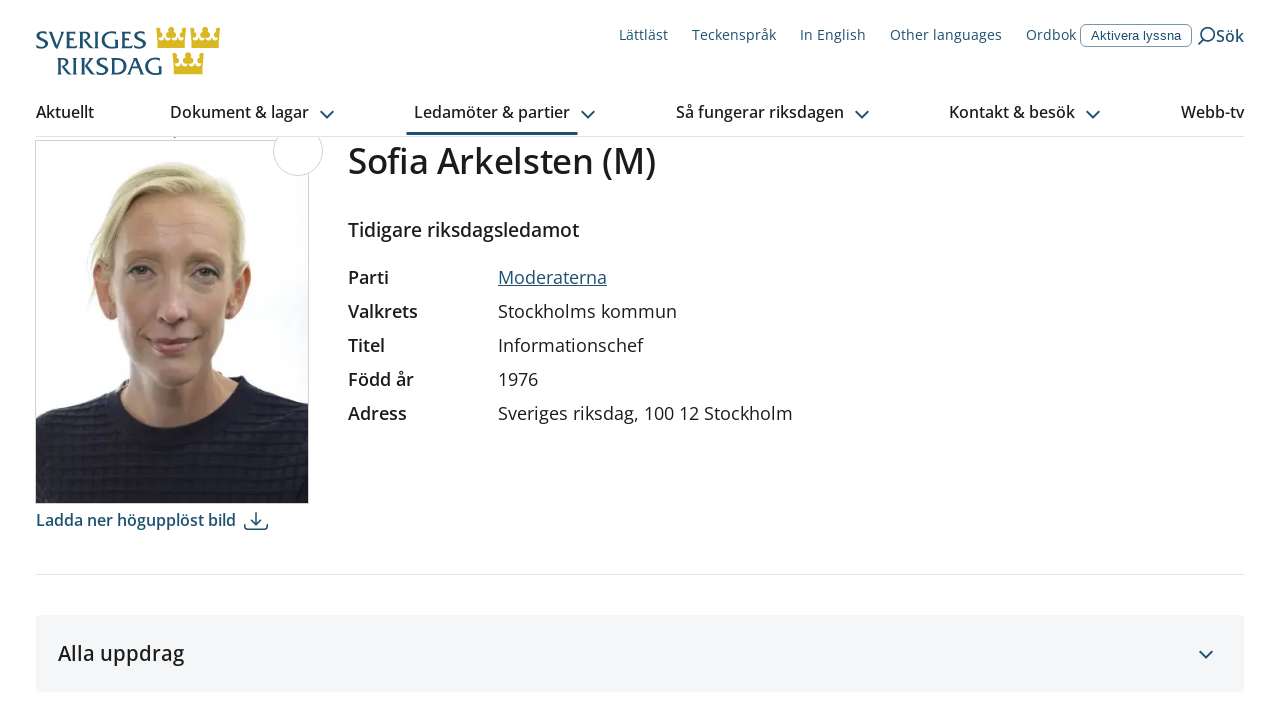

--- FILE ---
content_type: text/plain; charset=UTF-8
request_url: https://socket.riksdagen.se/socket.io/?EIO=4&transport=polling&t=Plc56dy&sid=63m_1gqJlgrB6ksvGBOG
body_size: 2190
content:
40{"sid":"LR_PNkw8iiAzAP4xGBOH"}42["livemetadata.load",{"liveVideos":[{"__type":"LiveVideo","activeLiveSpeaker":{"__type":"Speaker","text":"Landsbygdsminister Peter Kullgren (KD)","speakerParty":"KD","active":true},"agendaLink":{"__type":"LiveVideoLink","linkName":"föredragningslista","url":"https://www.riksdagen.se/sv/dokument-och-lagar/dokument/kammarens-foredragningslistor/torsdag-den-22-januari-2026_hd0i62/"},"continuance":false,"debateTextHtml":"<h2>Interpellation 2025/26:191 Skogens förädlingsvärde</h2>\r\n<p class=\"Av\">av <i>Isak From (S)</i></p>\r\n<p class=\"Till\">till Finansminister Elisabeth Svantesson (M)</p>\r\n<p>&nbsp;</p>\r\n<p>Flera skogsbolag har aviserat stora sparprogram och varsel under hösten.</p><p>Det finska skogsindustribolaget Metsä Board har nyligen aviserat ett sparpaket på drygt 2 miljarder kronor och varslar 100 personer i Husum.&#160;Norske Skog behöver spara 200 tjänster.&#160;Rottneros och Billerud har presenterat sparprogram, och nyligen meddelade Södra att 200 tjänster varslas i ett omfattande sparprogram som berör hela koncernen. Skogsnäringen producerade år&#160;2022 totalt (direkt och indirekt) varor till ett förädlingsvärde på omkring 150 miljarder kronor, vilket motsvarar knappt 3&#160;procent av Sveriges bnp.</p><p>Störst&#160;förädlingsvärde skapas inom massa- och pappersindustrin.  Den så kallade multiplikatorn för förädlingsvärdet är cirka 2,3. Det innebär att för varje krona förädlingsvärde som skapas direkt av ett företag inom skogsnäringen skapas indirekt cirka 1,3 kronor inom andra branscher och andra företag inom den egna branschen, vars produkter är nödvändiga för att företaget i fråga ska kunna producera sin slutprodukt.&#160;Exportens förädlingsvärde uppgick 2022 till 133 miljarder, vilket motsvarade nästan 9 procent av all export från Sverige.</p><p>Skogsnäringen – speciellt skogsindustrin –&#160;exporterar det mesta av det som produceras. Skogsnäringen exporterade&#160;tidigare  ungefär 90 procent av branschens samlade producerade förädlingsvärde.</p><p>Skogsindustriarbetsgivarna menar nu att den svenska skogsindustrin är hårt pressad av ökad konkurrens, högre kostnader och minskad tillgång på råvara. Industrin efterlyser nu politiska åtgärder för bättre tillgång till lokal skog, förbättrad infrastruktur och lägre transportkostnader.&#160;De finska och svenska skogsindustriföretagen varnar för att läget – och nya varsel – kommer att bli ännu mer ansträngt om inget görs.</p><p>”Vi befinner oss i ett läge som kräver att vi agerar beslutsamt för att stärka oss långsiktigt”,&#160;säger koncernchefen för Södra&#160;i ett uttalande. Till saken hör att fabrikerna får tag i mindre råvara från närområdet för att det avverkas mindre skog. Branschen har gång på gång påpekat&#160;betydelsen av att den svenska skogsindustrin får tillgång till lokal råvara. Trenden är att allt mer mark i Sverige tas ur produktion på grund av olika artskyddsåtaganden, och detta är något som till exempel drabbar skogsindustriorter som Husum, Piteå, Kalix, Åmotfors,&#160;Sunne, Mönsterås, Mörrum, Värö och Växjö, där fackliga förhandlingar pågår.</p><p>Med anledning av skogsindustrins betydelse för bnp, exportnettot och jobben vill jag fråga&#160;finansminister Elisabeth Svantesson&#58;</p><p>&#160;</p><ol><li>Har ministern gjort någon analys av hur nedgången i svensk skogsindustri påverkar svensk ekonomi, och kan ministern i så fall redogöra för den analysen?</li><li>Överväger ministern att vidta några åtgärder inom sitt ansvarsområde för att stödja skogsindustrin, och i så fall vilka?</li></ol>","debateUrl":"https://www.riksdagen.se/sv/webb-tv/video/interpellationsdebatt/skogens-foradlingsvarde_hd10191/","documentUrl":"https://www.riksdagen.se/sv/dokument-och-lagar/dokument/interpellation/skogens-foradlingsvarde_hd10191/","fromChamber":true,"id":"ECFAFDB3-0451-4666-9B73-1A50A80241FA","liveStreamUrl":"https://mamstream.riksdagen.se/riksdagenlive/ngrp:coder_2442601220052767121.sdp_all/playlist.m3u8","liveVideoDebateDate":"2026-01-21T23:00:00Z","liveVideoDebateName":"Interpellationsdebatt","liveVideoDebateSeconds":0,"liveVideoDebateType":"kam-ip","liveVideoDocumentId":"HD10191","liveVideoThumbnailUrl":"https://mhdownload.riksdagen.se/posterframe/live_2442601220052767121.jpg?t=15204","liveVideoTitle":"Skogens förädlingsvärde","liveVideoType":"ip","metaTitle":"Interpellation 2025/26:191 av Isak From (S)","pause":false,"speakerListLink":{"__type":"LiveVideoLink"},"speakers":[{"__type":"Speaker","text":"Landsbygdsminister Peter Kullgren (KD)","speakerParty":"(KD)","active":true},{"__type":"Speaker","text":"Isak From (S)","speakerParty":"(S)","active":false}]}]}]

--- FILE ---
content_type: application/javascript; charset=UTF-8
request_url: https://www.riksdagen.se/_next/static/chunks/6648.961c334024599a0f.js
body_size: 14043
content:
"use strict";(self.webpackChunk_N_E=self.webpackChunk_N_E||[]).push([[6648],{36624:function(e,n,t){t.d(n,{o:function(){return r}});var i=t(85893);t(67294);var o=t(41686);let r=e=>{let{ratio:n,children:t,...o}=e;return(0,i.jsx)(l,{style:{paddingBottom:"".concat(1/n*100,"%")},...o,children:t})},l=o.ZP.div.withConfig({componentId:"sc-8e1db4c1-0"})(["position:relative;width:100%;height:0;padding-bottom:100%;"])},47586:function(e,n,t){t.d(n,{$:function(){return L}});var i=t(85893),o=t(41686),r=t(48660),l=t(68812),a=t(17252),s=t(10751),d=t(73925),c=t(31951);let m=e=>{let{heading:n,phoneNumberText:t,phoneNumber:o,email:r,linkUrl:l,linkUrlLanguage:m}=e;return(0,i.jsxs)(h,{itemProp:"contactPoint",itemScope:!0,itemType:"https://schema.org/ContactPoint",children:[n&&(0,i.jsx)(i.Fragment,{children:l?(0,i.jsx)(d.I,{itemProp:"description",wrap:"h2",variant:"heading-lg",href:l,lang:m,hrefLang:m,children:n}):(0,i.jsx)(c.x,{as:"h2",$variant:"heading-lg",children:n})}),t&&(0,i.jsxs)(g,{children:[(0,i.jsx)(s.qW,{}),(0,i.jsx)(p,{itemProp:"name",children:t})]}),o&&(0,i.jsx)(u,{href:"tel:".concat(o.replace(/\D+/g,"")),itemProp:"telephone",children:o}),r&&(0,i.jsxs)(f,{children:[(0,i.jsx)(s.LQ,{color:a.Il.WHITE}),(0,i.jsx)(d.I,{variant:"body-md",href:"mailto:".concat(r),itemProp:"email",children:r})]})]})},h=o.ZP.div.withConfig({componentId:"sc-b6d8c57c-0"})(["border-bottom:1px solid ",";padding-bottom:2rem;margin-bottom:2rem;&:last-child{border-bottom:0;padding:0;margin:0;}"],a.Il.BLUE_60),g=o.ZP.span.withConfig({componentId:"sc-b6d8c57c-1"})(["display:flex;color:#fff;align-items:center;svg{flex-shrink:0;}"]),p=o.ZP.span.withConfig({componentId:"sc-b6d8c57c-2"})(["padding-left:0.8rem;"]),u=o.ZP.a.withConfig({componentId:"sc-b6d8c57c-3"})(["text-decoration:none;display:block;font-size:var(--fontSize-21);font-weight:600;padding-left:3rem;"]),f=o.ZP.div.withConfig({componentId:"sc-b6d8c57c-4"})(["display:flex;align-items:center;margin-top:1rem;svg{flex-shrink:0;}a{margin-left:0.8rem;font-weight:normal;}"]);var x=t(95695);t(67294);let v=e=>{let{links:n}=e;if(0===n.length)return null;let t=n.map((e,n)=>{var t;let o=null!==(t=e.linkUrlLanguage)&&void 0!==t?t:void 0;return(0,i.jsx)(b,{children:(0,i.jsx)(x.IS,{variant:"body-md",href:e.linkUrl,lang:o,hrefLang:o,children:e.linkText})},"link-list-item-".concat(n))});return(0,i.jsx)("ul",{children:t})},b=o.ZP.li.withConfig({componentId:"sc-3a4fe453-0"})(["margin-bottom:2rem;"]);var j=t(13758);let I=e=>{let{links:n}=e;if(!n||0===n.length)return null;let t=n.map((e,n)=>(0,i.jsx)(w,{children:(0,i.jsx)(x.JH,{icon:e.image?(0,i.jsx)(y,{children:(0,i.jsx)(j.u,{image:e.image,emptyAlt:!0,defaultSize:"large",layout:"fill",objectFit:"cover",objectPosition:"center"})}):null,$iconPosition:"left",href:e.linkUrl,children:e.linkText})},"link-list-item-".concat(n)));return(0,i.jsx)("ul",{children:t})},w=o.ZP.li.withConfig({componentId:"sc-4918a70-0"})(["margin-bottom:2rem;"]),y=o.ZP.span.withConfig({componentId:"sc-4918a70-1"})(["position:relative;width:2.4rem;height:2.4rem;img{object-fit:contain;}"]);var k=t(45722),E=t(79311),C=t(67798),P=t(13364);let L=()=>{var e,n;let{l:t,currentLocale:o,lang:a}=(0,P.ql)(),{theme:s,layoutData:d}=(0,E.m)(),h=s===C.Q.EU2023;if(!d||!d.footer)return null;let{contactArea:g,linkArea:p,shareArea:u,menu:f}=null==d?void 0:d.footer,b=null==u?void 0:null===(e=u.subscribe)||void 0===e?void 0:e.link,j=null!==(n=null==b?void 0:b.linkUrlLanguage)&&void 0!==n?n:void 0;return(0,i.jsxs)($,{lang:a,children:[(0,i.jsx)(_,{$eu2023:h,children:(0,i.jsx)(r.rj,{children:(0,i.jsxs)(N,{children:[(0,i.jsx)(U,{children:!h&&(0,i.jsxs)(i.Fragment,{children:[(0,i.jsx)(l.T,{}),(0,i.jsx)(Z,{$isEnglish:o===P.go.English,$variant:"heading-xl",children:t("footer.text")})]})}),(0,i.jsx)(x.K4,{})]})})}),(0,i.jsx)(S,{children:(0,i.jsxs)(r.rj,{children:[g&&(0,i.jsxs)(r.P4,{$columns:{base:12,lg:5},itemScope:!0,itemType:"https://schema.org/GovernmentOrganization",children:[g.heading&&(0,i.jsx)(c.x,{as:"h1",$variant:"heading-xl",children:g.heading}),g.contacts.map((e,n)=>(0,i.jsx)(m,{...e},"footer-contact-".concat(n)))]}),p&&(0,i.jsx)(r.P4,{$columnStart:{base:1,lg:7},$columnEnd:{base:12,lg:10},children:(0,i.jsxs)(B,{children:[p.heading&&(0,i.jsx)(c.x,{as:"h1",$variant:"heading-xl",children:p.heading}),(0,i.jsx)(v,{links:p.links})]})}),u&&(0,i.jsxs)(r.P4,{$columnStart:{base:1,lg:10},$columnEnd:{base:13},children:[u.heading&&(0,i.jsx)(c.x,{as:"h1",$variant:"heading-xl",children:u.heading}),(0,i.jsx)(I,{links:u.links}),(0,i.jsxs)(z,{children:[u.subscribe.heading&&(0,i.jsx)(c.x,{as:"h1",$variant:"heading-xl",children:u.subscribe.heading}),(0,i.jsx)(k.r,{htmlString:u.subscribe.body}),b&&b.linkUrl&&(0,i.jsx)(x.IS,{variant:"body-md",href:b.linkUrl,lang:j,children:u.subscribe.link.linkText})]})]}),f&&(0,i.jsx)(r.P4,{children:(0,i.jsx)(T,{children:f.links.map((e,n)=>(0,i.jsx)(x.IS,{variant:"body-md",href:e.linkUrl,children:e.linkText},"footer-navigation-".concat(n)))})})]})})]})},$=o.ZP.footer.withConfig({componentId:"sc-5cd6b215-0"})(["font-size:var(--fontSize-16);"]),_=o.ZP.div.withConfig({componentId:"sc-5cd6b215-1"})(["",""],e=>{let{$eu2023:n}=e;return n?(0,o.iv)(["height:0;@media ","{height:auto;padding:3.3rem 0;border-top:1px solid ",";}}"],a.w5.lg,a.Il.BLACK_10):(0,o.iv)(["padding:3.3rem 0;border-top:1px solid ",";"],a.Il.BLACK_10)}),S=o.ZP.div.withConfig({componentId:"sc-5cd6b215-2"})(["display:flex;padding:6rem 0;background-color:",";color:",";a,a span{color:",";&:visited{color:",";}}"],a.Il.BLUE_100,a.Il.WHITE,a.Il.WHITE,a.Il.WHITE),U=o.ZP.div.withConfig({componentId:"sc-5cd6b215-3"})(["display:flex;flex-direction:column;align-items:center;@media ","{flex-direction:row;min-height:5.6rem;}"],a.w5.md),Z=(0,o.ZP)(c.x).withConfig({componentId:"sc-5cd6b215-4"})(["padding-top:3rem;max-width:",";margin-bottom:0;text-align:center;color:",";line-height:1.33;@media ","{padding-top:0;padding-left:4rem;text-align:left;}"],e=>e.$isEnglish?"63rem":"50rem",a.Il.BLUE_100,a.w5.md),B=o.ZP.div.withConfig({componentId:"sc-5cd6b215-5"})(["padding-right:5rem;"]),T=o.ZP.div.withConfig({componentId:"sc-5cd6b215-6"})(["border-top:1px solid ",";display:flex;justify-content:flex-end;padding-top:2rem;flex-direction:column;@media ","{flex-direction:row;> a{margin-left:2rem;}}"],a.Il.BLUE_60,a.w5.md),z=o.ZP.div.withConfig({componentId:"sc-5cd6b215-7"})(["border-top:1px solid ",";margin-top:2rem;padding-top:2rem;"],a.Il.BLUE_60);var N=(0,o.ZP)(r.P4).withConfig({componentId:"sc-5cd6b215-8"})({position:"relative"})},35895:function(e,n,t){t.d(n,{g:function(){return d}});var i=t(85893),o=t(13364),r=t(9008),l=t.n(r),a=t(86511);let s=e=>e.noIndex&&e.noFollow?"noindex,nofollow":e.noIndex?"noindex":e.noFollow?"nofollow":void 0,d=e=>{let{meta:n}=e,{currentLocale:t}=(0,o.ql)(),r=s(n),d=n.alternateUrls?Object.entries(n.alternateUrls).map((e,n)=>(0,i.jsx)("link",{rel:"alternate",hrefLang:e[0],href:e[1]},n)):void 0;return(0,i.jsx)(i.Fragment,{children:(0,i.jsxs)(l(),{children:[(0,i.jsx)("title",{children:n.formattedTitle}),(0,i.jsx)("link",{rel:"shortcut icon",href:"/icons/favicon.ico"}),(0,i.jsx)("link",{rel:"apple-touch-icon",sizes:"57x57",href:"/icons/apple-touch-icon-57x57.png"}),(0,i.jsx)("link",{rel:"apple-touch-icon",sizes:"60x60",href:"/icons/apple-touch-icon-60x60.png"}),(0,i.jsx)("link",{rel:"apple-touch-icon",sizes:"72x72",href:"/icons/apple-touch-icon-72x72.png"}),(0,i.jsx)("link",{rel:"apple-touch-icon",sizes:"76x76",href:"/icons/apple-touch-icon-76x76.png"}),(0,i.jsx)("link",{rel:"apple-touch-icon",sizes:"114x114",href:"/icons/apple-touch-icon-114x114.png"}),(0,i.jsx)("link",{rel:"apple-touch-icon",sizes:"120x120",href:"/icons/apple-touch-icon-120x120.png"}),(0,i.jsx)("link",{rel:"apple-touch-icon",sizes:"144x144",href:"/icons/apple-touch-icon-144x144.png"}),(0,i.jsx)("link",{rel:"apple-touch-icon",sizes:"152x152",href:"/icons/apple-touch-icon-152x152.png"}),(0,i.jsx)("link",{rel:"apple-touch-icon",sizes:"180x180",href:"/icons/apple-touch-icon-180x180.png"}),(0,i.jsx)("link",{rel:"icon",type:"image/png",href:"/icons/favicon-32x32.png",sizes:"32x32"}),(0,i.jsx)("link",{rel:"icon",type:"image/png",href:"/icons/android-chrome-192x192.png",sizes:"192x192"}),(0,i.jsx)("link",{rel:"icon",type:"image/png",href:"/icons/favicon-96x96.png",sizes:"96x96"}),(0,i.jsx)("link",{rel:"icon",type:"image/png",href:"/icons/favicon-16x16.png",sizes:"16x16"}),(0,i.jsx)("link",{rel:"manifest",href:"/manifest.json"}),(0,i.jsx)("link",{rel:"mask-icon",href:"/icons/safari-pinned-tab.svg",color:"#1c5170"}),(0,i.jsx)("link",{rel:"shortcut icon",href:"/icons/favicon.ico"}),(0,i.jsx)("meta",{name:"msapplication-TileColor",content:"#1c5170"}),(0,i.jsx)("meta",{name:"msapplication-TileImage",content:"/icons/mstile-144x144.png"}),(0,i.jsx)("meta",{name:"theme-color",content:"#1c5170"}),n.description&&(0,i.jsxs)(i.Fragment,{children:[(0,i.jsx)("meta",{name:"description",content:n.description||""}),(0,i.jsx)("meta",{property:"og:description",content:n.description})]}),(0,i.jsx)("meta",{property:"og:type",content:"website"}),(0,i.jsx)("meta",{property:"og:title",content:n.title}),n.image&&(0,i.jsxs)(i.Fragment,{children:[(0,i.jsx)("meta",{property:"og:image",content:n.image}),n.imageType&&(0,i.jsx)("meta",{property:"og:image:type",content:n.imageType}),n.imageWidth&&(0,i.jsx)("meta",{property:"og:image:width",content:n.imageWidth.toString()}),n.imageHeight&&(0,i.jsx)("meta",{property:"og:image:height",content:n.imageHeight.toString()}),n.imageAltText&&(0,i.jsx)("meta",{property:"og:image:alt",content:(0,a.PY)(n.imageAltText,t)})]}),n.video&&(0,i.jsxs)(i.Fragment,{children:[(0,i.jsx)("meta",{property:"og:video",content:n.video}),(0,i.jsx)("meta",{property:"og:video:secure_url",content:n.video}),n.videoType&&(0,i.jsx)("meta",{property:"og:video:type",content:n.videoType}),n.videoWidth&&(0,i.jsx)("meta",{property:"og:video:width",content:n.videoWidth.toString()}),n.videoHeight&&(0,i.jsx)("meta",{property:"og:video:height",content:n.videoHeight.toString()}),n.videoDuration&&(0,i.jsx)("meta",{property:"og:video:duration",content:n.videoDuration.toString()}),n.videoPublicationDate&&(0,i.jsx)("meta",{property:"og:video:publication_date",content:n.videoPublicationDate})]}),n.siteTwitterAccountName&&(0,i.jsx)("meta",{name:"twitter:site",content:n.siteTwitterAccountName}),n.canonicalUrl&&(0,i.jsxs)(i.Fragment,{children:[(0,i.jsx)("link",{rel:"canonical",href:n.canonicalUrl}),(0,i.jsx)("meta",{property:"og:url",content:n.canonicalUrl})]}),r&&(0,i.jsx)("meta",{name:"robots",content:r}),d&&(0,i.jsx)(i.Fragment,{children:d})]})})}},84994:function(e,n,t){t.d(n,{h:function(){return ed},M:function(){return ec}});var i,o,r=t(85893),l=t(41686),a=t(17252),s=t(68812),d=t(67294),c=t(10070),m=t(11163),h=t.n(m);let g=()=>{let[e,n]=(0,d.useState)(-1),t=(0,m.useRouter)();return(0,d.useEffect)(()=>{if(e===c.A.NOT_SELECTED)return;let t=e=>{"Escape"===e.key&&n(c.A.NOT_SELECTED)};return window.addEventListener("keyup",t),()=>{window.removeEventListener("keyup",t)}},[e]),(0,d.useEffect)(()=>{let e=()=>{n(c.A.NOT_SELECTED)};return t.events.on("routeChangeStart",e),()=>{t.events.off("routeChangeStart",e)}},[]),[e,n]};var p=t(27847),u=t(79311),f=t(95695),x=t(10751),v=t(13364);let b=e=>{let{isMobile:n,href:t}=e,{l:i}=(0,v.ql)();return(0,r.jsx)(f.rU,{href:t,passHref:!0,children:(0,r.jsxs)(j,{$isMobile:n,children:[(0,r.jsx)(x.gz,{size:n?24:20}),(0,r.jsx)(I,{children:i("common.search")})]})})},j=l.ZP.a.withConfig({componentId:"sc-b2385946-0"})(["position:relative;z-index:",";display:flex;text-decoration:none;justify-content:space-between;align-items:center;font-family:var(--fontFamily-secondary);font-weight:",";font-size:var(--fontSize-16);color:",";background-color:transparent;cursor:pointer;@media ","{column-gap:0.8rem;}",""],a.W5.header,a.U9.SEMIBOLD,a.Il.BLUE_100,a.w5.lg,e=>e.$isMobile?(0,l.iv)(["width:4.8rem;height:4.8rem;border:0;flex-direction:column;"]):(0,l.iv)(["height:3.6rem;&:focus > span,&:hover > span{text-decoration:underline;}"])),I=l.ZP.span.withConfig({componentId:"sc-b2385946-1"})(["display:inline-block;font-size:var(--fontSize-14);color:",";font-family:var(--fontFamily-primary);font-weight:",";line-height:1;@media ","{font-size:var(--fontSize-16);font-weight:",";}"],a.Il.BLUE_100,a.U9.REGULAR,a.w5.lg,a.U9.SEMIBOLD);var w=t(15190),y=t(13758);let k=e=>{let{items:n}=e,{readspeaker:t}=(0,u.m)(),{searchUrl:i,isMobileExpanded:o}=(0,d.useContext)(c.p);return(0,r.jsx)(E,{$isMobileExpanded:o,children:(0,r.jsxs)(C,{children:[n&&n.map((e,n)=>(0,r.jsx)(P,{children:(0,r.jsx)(f.rU,{href:e.linkUrl||"/",passHref:!0,lang:null==e?void 0:e.linkTextLanguage,children:(0,r.jsxs)($,{lang:null==e?void 0:e.linkTextLanguage,target:e.linkTargetFrame,children:[e.image&&(0,r.jsx)(_,{children:(0,r.jsx)(y.u,{emptyAlt:!0,image:e.image,defaultSize:"small",layout:"fill",objectFit:"cover",objectPosition:"center"})}),e.linkText]})})},n)),(null==t?void 0:t.enabled)&&(0,r.jsx)(P,{children:(0,r.jsx)(w.Q,{})}),!!(null==i?void 0:i.length)&&(0,r.jsx)(L,{children:(0,r.jsx)(b,{href:i})})]})})},E=l.ZP.div.withConfig({componentId:"sc-143d864d-0"})(["position:relative;display:",";width:100%;flex-direction:column;margin-top:3rem;@media ","{display:flex;justify-content:flex-end;flex-direction:row;margin-top:1.8rem;}"],e=>e.$isMobileExpanded?"flex":"none",a.w5.lg),C=l.ZP.ul.withConfig({componentId:"sc-143d864d-1"})(["display:flex;flex-wrap:wrap;list-style:none;flex-direction:column;padding-left:1.4rem;@media ","{flex-direction:row;column-gap:2rem;padding-left:0;}"],a.w5.lg),P=l.ZP.li.withConfig({componentId:"sc-143d864d-2"})(["margin-bottom:1rem;padding-top:0;@media ","{padding-left:0.4rem;}"],a.w5.lg),L=(0,l.ZP)(P).withConfig({componentId:"sc-143d864d-3"})(["display:none;@media ","{display:list-item;}"],a.w5.lg),$=l.ZP.a.withConfig({componentId:"sc-143d864d-4"})(["font-size:var(--fontSize-14);text-decoration:none;color:",";display:flex;margin-top:0.6rem;display:flex;column-gap:0.5rem;&:focus,&:hover{text-decoration:underline;}"],a.Il.LINK_100),_=l.ZP.span.withConfig({componentId:"sc-143d864d-5"})(["position:relative;width:2rem;height:2rem;img{object-fit:contain;}@media ","{display:none;}@media ","{display:inline;}"],a.w5.lg,a.w5.xl);(i=o||(o={}))[i.NOT_SELECTED=-1]="NOT_SELECTED";let S=d.createContext({selectedIndex:-1,setSelectedIndex:()=>{}}),U=()=>{let[e,n]=(0,d.useState)(-1);return(0,d.useEffect)(()=>{let e=()=>{n(o.NOT_SELECTED)};return h().events.on("routeChangeStart",e),()=>{h().events.off("routeChangeStart",e)}},[]),[e,n]};var Z=t(41664),B=t.n(Z);let T=(0,d.forwardRef)((e,n)=>{let{expanded:t,item:i,index:l}=e,{setSelectedIndex:a}=(0,d.useContext)(S),{hasFallbackLocale:s,fallbackLocale:c,currentLocale:m}=(0,v.ql)(),h=i.language!==(s?c:m)?i.language:void 0,g=(0,d.useRef)(null),p=e=>{e.preventDefault(),a(t?o.NOT_SELECTED:l)};return(0,d.useEffect)(()=>{let e=g.current;e&&(e.setAttribute("aria-expanded",new Boolean(t).toString()),e.setAttribute("aria-haspopup","true"),e.setAttribute("role","button"))},[n,t]),i.subMenuItems&&i.subMenuItems.length?(0,r.jsx)(B(),{legacyBehavior:!0,href:i.link||"/",passHref:!0,children:(0,r.jsxs)(z,{ref:e=>{g.current=e,"function"==typeof n?n(e):n&&(n.current=e)},$selected:!!i.selected,$selectedPath:!!i.selectedPath,$expanded:t,$button:!0,onClick:e=>p(e),lang:h,children:[(0,r.jsx)("span",{children:i.text}),(0,r.jsx)(x.DV,{})]})}):(0,r.jsx)(B(),{legacyBehavior:!0,href:i.link||"/",passHref:!0,children:(0,r.jsx)(z,{$selected:!!i.selected,$selectedPath:!!i.selectedPath,lang:h,children:(0,r.jsx)("span",{children:i.text})})})});T.displayName="ToggleButton";let z=l.ZP.a.withConfig({componentId:"sc-32b1b436-0"})(["position:relative;display:inline-flex;flex-direction:row;justify-content:center;align-items:center;border:none;font-family:var(--fontFamily-secondary);text-decoration:none;cursor:pointer;font-size:var(--fontSize-16);color:var(--color-black);background-color:var(--color-white);padding:1rem;font-weight:",";span{position:relative;z-index:",";}svg{display:inline-block;margin:0.4rem 0 0 0.6rem;z-index:",";transition:transform 0.2s;}> span::before{content:'';display:block;width:calc(100% + 1.5rem);position:absolute;z-index:",";height:0.3rem;bottom:-1rem;background-color:transparent;transition:background-color 0.2s ease-in-out,height 0.1s ease-in-out;left:50%;transform:translate(-50%,0);}&::after{content:'';display:block;position:absolute;top:0;right:-1rem;left:-1rem;bottom:0;background-color:transparent;transition:background-color 0.2s ease-in-out,height 0.1s ease-in-out;}.keyboard-focus &::after{display:none;}&:hover{&::after{background-color:",";}span::before{background-color:",";}}&:active{span::before{background-color:",";}}"," "," "," "," ",""],a.U9.SEMIBOLD,a.W5.topLevelinks.text,a.W5.topLevelinks.text,a.W5.topLevelinks.border,a.Il.BLUE_05,a.Il.BLUE_25,a.Il.LINK_100,e=>e.$expanded&&(0,l.iv)(["svg{transform:rotate(180deg);}&::after{background-color:",";}span::before{background-color:",";}&:hover{span::before{background-color:",";}}"],a.Il.BLUE_05,a.Il.LINK_100,a.Il.LINK_100),e=>e.$selectedPath&&(0,l.iv)(["span::before{background-color:",";}&:hover{span::before{background-color:",";}}&:active{span::before{background-color:",";}}"],a.Il.BLUE_100,a.Il.BLUE_100,a.Il.LINK_100),e=>e.$button&&(0,l.iv)(["&::after{right:0.5rem;}"]),e=>e.$selected&&(0,l.iv)(["span::before{background-color:",";}&:hover{span::before{background-color:",";}}&:active{span::before{background-color:",";}}"],a.Il.BLUE_100,a.Il.BLUE_100,a.Il.LINK_100),e=>(e.$selected||e.$selectedPath)&&e.$expanded&&(0,l.iv)(["span::before{background-color:",";}&:hover{span::before{background-color:",";}}span::before{background-color:",";}"],a.Il.LINK_100,a.Il.LINK_100,a.Il.LINK_100)),N=e=>{var n;let{item:t,alignRight:i=!1,expanded:o=!1}=e;return(0,r.jsxs)(A,{$alignRight:i,$expanded:o,children:[(0,r.jsx)(f.rU,{href:t.link,passHref:!0,children:(0,r.jsx)(D,{children:t.text})}),(0,r.jsx)(R,{children:null===(n=t.subMenuItems)||void 0===n?void 0:n.map((e,n)=>(0,r.jsx)(O,{children:(0,r.jsx)(f.rU,{href:e.link,passHref:!0,children:(0,r.jsx)(W,{$selected:!!(null==e?void 0:e.selected),children:e.text})})},n))})]})},M=(0,l.F4)(["from{opacity:0;}to{opacity:1;}"]),A=l.ZP.div.withConfig({componentId:"sc-10a0107f-0"})(["display:",";position:absolute;z-index:",";top:6.5rem;left:",";right:",";width:37.4rem;box-shadow:0px 2px 4px rgba(11,32,45,0.2);border-radius:0.6rem;overflow:hidden;background:",";animation:"," 0.08s ease-in-out forwards;"],e=>e.$expanded?"block":"none",a.W5.subnavigation,e=>e.$alignRight?"auto":"0",e=>e.$alignRight?"0":"auto",a.Il.WHITE,M),D=l.ZP.a.withConfig({componentId:"sc-10a0107f-1"})(["display:block;padding:1.3rem 2.4rem;color:",";text-decoration:none;font-size:2.4rem;font-family:var(--fontFamily-secondary);font-weight:",";&:hover,&:focus{text-decoration:underline;}svg{transform:translateY(0.7rem);}"],a.Il.BLUE_100,a.U9.SEMIBOLD),R=l.ZP.ul.withConfig({componentId:"sc-10a0107f-2"})(["flex-direction:column;align-items:start;padding:0 0 1rem;list-style:none;"]),O=l.ZP.li.withConfig({componentId:"sc-10a0107f-3"})(["display:block;"]),W=l.ZP.a.withConfig({componentId:"sc-10a0107f-4"})(["display:block;border-left:0.4rem solid ",";padding:1.6rem 2rem 1.6rem 2.4rem;color:",";font-family:var(--fontFamily-primary);font-size:1.6rem;font-weight:",";text-decoration:none;transition:background-color 0.2s ease-in-out;&:hover,&:focus{text-decoration:underline;background-color:",";}",""],a.Il.TRANSPARENT,a.Il.BLACK,a.U9.SEMIBOLD,a.Il.BLUE_05,e=>e.$selected&&(0,l.iv)(["border-left:0.4rem solid ",";background-color:",";font-weight:bold;&:hover,&:focus{text-decoration:none;}"],a.Il.LINK_100,a.Il.BLUE_15)),H=e=>{let{item:n,index:t,alignRight:i}=e,[l,a]=(0,d.useState)(!1),s=(0,d.useRef)(null),c=(0,d.createRef)(),m=(0,p.L_)(s),{selectedIndex:h,setSelectedIndex:g}=(0,d.useContext)(S);(0,p.LI)(()=>{a(h===t)},[h]),(0,p.LI)(()=>{l&&!m&&g(o.NOT_SELECTED)},[m]);let u=e=>{l&&"Escape"===e.key&&(e.preventDefault(),c.current&&(g(o.NOT_SELECTED),c.current.focus()))};return(0,r.jsxs)(F,{className:"focus-inline",onKeyUp:e=>u(e),ref:s,children:[(0,r.jsx)(T,{index:t,expanded:l,item:n,ref:c}),(0,r.jsx)(N,{expanded:l,item:n,alignRight:i})]})},F=l.ZP.li.withConfig({componentId:"sc-4d9ec060-0"})(["position:relative;&:first-child{margin-left:-1rem;}&:last-child{margin-right:-1rem;}"]);var K=t(57515),q=t(25984);let Y=e=>{let{items:n}=e,[t,i]=U(),{setDimVisibility:l}=(0,q.$)(),{l:a}=(0,v.ql)(),s=a("mainNavigation.primary");return((0,K.Z)(()=>{l(t!==o.NOT_SELECTED)},[t]),n)?(0,r.jsx)(S.Provider,{value:{selectedIndex:t,setSelectedIndex:i},children:(0,r.jsx)(X,{"aria-label":s,children:(0,r.jsx)(G,{children:n.map((e,t)=>(0,r.jsx)(H,{index:t,item:e,alignRight:t>=n.length-2},t))})})}):null},X=l.ZP.nav.withConfig({componentId:"sc-4b57bfd1-0"})(["display:none;height:100%;grid-area:main;border-bottom:"," 1px solid;@media ","{display:flex;}"],a.Il.BLUE_15,a.w5.lg),G=l.ZP.ul.withConfig({componentId:"sc-4b57bfd1-1"})(["display:flex;list-style:none;margin:0;padding:0;align-items:center;width:100%;justify-content:space-between;"]);var J=t(62527);let Q=()=>{let{isMobileExpanded:e,setIsMobileExpanded:n,mainNavigation:t,globalNavigation:i}=(0,d.useContext)(c.p),[o,l]=(0,d.useState)(!1),[a,s]=(0,d.useState)(!1),{setDimVisibility:m}=(0,q.$)();return(0,d.useEffect)(()=>{s(!0),l(e),m(e)},[e]),e||a?(0,r.jsx)(V,{$show:o,className:"focus-inline",onKeyUp:t=>{e&&"Escape"===t.key&&(t.preventDefault(),n(!1))},onTransitionEnd:()=>{s(o)},children:t&&t[0]&&e&&(0,r.jsxs)(ee,{children:[(0,r.jsx)(J.kG,{items:t}),(0,r.jsx)(k,{items:i})]})}):null},V=l.ZP.div.withConfig({componentId:"sc-aba487cb-0"})(["padding-top:8.8rem;position:fixed;background-color:",";width:100%;height:100vh;max-width:50rem;top:0;right:0;transform:",";transition:transform ","ms ease-in-out;"],a.Il.WHITE,e=>e.$show?"translate(0, 0)":"translate(100%, 0)",300),ee=l.ZP.div.withConfig({componentId:"sc-aba487cb-1"})(["overflow-y:auto;height:100%;padding-bottom:10rem;"]),en=()=>{let{l:e}=(0,v.ql)(),{isMobileExpanded:n,setIsMobileExpanded:t}=(0,d.useContext)(c.p);return(0,r.jsxs)(et,{type:"button",$isExpanded:n,"aria-label":e("hamburger.text"),"aria-expanded":n,onClick:()=>t(!n),children:[(0,r.jsx)(ei,{$isExpanded:n,children:(0,r.jsx)("span",{})}),(0,r.jsx)(eo,{"aria-hidden":"true",children:e(n?"common.close":"hamburger.text")})]})},et=l.ZP.button.withConfig({componentId:"sc-5167cee7-0"})(["position:relative;z-index:",";display:flex;flex-direction:column;border:0;width:4.8rem;height:4.8rem;padding:0;justify-content:space-between;align-items:center;background-color:transparent;transition:background-color 0.3s ease-in-out;cursor:pointer;"],a.W5.hamburgerButton),ei=l.ZP.span.withConfig({componentId:"sc-5167cee7-1"})(["display:flex;align-items:center;width:2.4rem;height:2.4rem;> span{display:block;width:2.4rem;height:0.2rem;position:relative;background-color:",";transition:all 0.3s ease-in-out;&::before,&::after{content:'';position:absolute;left:0;display:block;width:2.4rem;height:0.2rem;background-color:",";transition:all 0.3s ease-in-out;}&::before{top:-0.6rem;}&::after{top:0.6rem;}","}"],e=>{let{$isExpanded:n}=e;return n?"transparent":a.Il.BLUE_100},a.Il.BLUE_100,e=>e.$isExpanded?(0,l.iv)(["&::before,&::after{top:0;background-color:",";}&::before{transform:rotate(45deg);}&::after{transform:rotate(-45deg);}"],a.Il.BLUE_100):null),eo=l.ZP.span.withConfig({componentId:"sc-5167cee7-2"})(["display:inline-block;font-size:var(--fontSize-14);color:",";font-family:var(--fontFamily-primary);line-height:1;"],a.Il.BLUE_100);var er=t(54483),el=t.n(er);let ea=()=>{let{l:e}=(0,v.ql)(),{isMobile:n,isMobileExpanded:t,setIsMobileExpanded:i,searchUrl:o}=(0,d.useContext)(c.p);return(0,r.jsx)(el(),{active:t,focusTrapOptions:{escapeDeactivates:!1,clickOutsideDeactivates:!0,onDeactivate:()=>{i(!1)}},children:(0,r.jsxs)(es,{children:[!!(null==o?void 0:o.length)&&(0,r.jsx)(b,{href:o,isMobile:n}),(0,r.jsxs)("nav",{"aria-label":e("mainNavigation.primary"),children:[(0,r.jsx)(en,{}),(0,r.jsx)(Q,{})]})]})})},es=l.ZP.div.withConfig({componentId:"sc-9ffdc2f3-0"})(["grid-area:mobile-navigation;position:relative;display:flex;width:100%;padding:2rem 0;justify-content:flex-end;z-index:",";"],a.W5.mobileNavigation),ed=()=>{var e;let n=(0,m.useRouter)(),{lang:t}=(0,v.ql)(),[i,o]=(0,d.useState)(!1),l=(0,p.sL)([a.EC.sm,a.EC.md]),[h,f]=g(),[x]=(0,p.jG)();(0,d.useEffect)(()=>{o(!1)},[null==n?void 0:n.asPath]),(0,p.LI)(()=>{x(i&&l),l||o(!1)},[i,l]);let{layoutData:b}=(0,u.m)();if(!b)return null;let{main:j,global:I}=b.navigation,w=j.filter(e=>e.visible);return(0,r.jsx)(em,{lang:t||void 0,children:(0,r.jsx)(c.p.Provider,{value:{mainNavigation:w,globalNavigation:I,selectedMenu:h,setSelectedMenu:f,isMobileExpanded:i,setIsMobileExpanded:o,isMobile:l,searchUrl:null===(e=b.searchField)||void 0===e?void 0:e.searchUrl},children:(0,r.jsxs)(eg,{children:[(0,r.jsx)(eh,{$isMobileExpanded:i,children:(0,r.jsx)(s.T,{})}),l?(0,r.jsx)(ea,{}):(0,r.jsxs)(r.Fragment,{children:[(0,r.jsx)(k,{items:I}),(0,r.jsx)(Y,{items:w})]})]})})})},ec="min-width: 500px",em=l.ZP.header.withConfig({componentId:"sc-3918c744-0"})(["background-color:#fff;min-height:9rem;@media ","{min-height:auto;}"],a.w5.lg),eh=l.ZP.div.withConfig({componentId:"sc-3918c744-1"})(["grid-area:logo;display:flex;align-items:center;position:relative;z-index:",";transition:transform 0.2s cubic-bezier(0.075,0.82,0.165,1);@media (","){transform:",";}@media (","){transform:translateX(0);z-index:auto;}@media ","{margin:2rem 0 0.4rem;}img{transition:width 0.2s ease-in-out;width:13rem;@media ","{width:18.4rem;}}"],a.W5.header,ec,e=>e.$isMobileExpanded?"translateX(calc(100vw - 500px))":"translate(0)","min-width: 700px",a.w5.lg,a.w5.sm),eg=l.ZP.div.withConfig({componentId:"sc-3918c744-2"})(["display:grid;grid-template-areas:'logo mobile-navigation';margin:0 auto 0;width:100%;max-width:124.8rem;padding:0 1rem 0 2rem;min-height:100%;@media ","{padding:0 2rem;}@media ","{grid-template-areas:'logo global' 'main main';}"],a.w5.sm,a.w5.lg)},10070:function(e,n,t){t.d(n,{A:function(){return o},p:function(){return l}});var i,o,r=t(67294);(i=o||(o={}))[i.NOT_SELECTED=-1]="NOT_SELECTED";let l=r.createContext({isMobile:!1,isMobileExpanded:!1,searchUrl:void 0,selectedMenu:-1,setSelectedMenu:()=>{},setIsMobileExpanded:()=>{}})},45722:function(e,n,t){t.d(n,{r:function(){return u},p:function(){return p}});var i=t(85893),o=t(41686),r=t(17252),l=(0,o.iv)(["p.sky-100{border-left:0.4rem solid ",";margin:4.8rem 0;padding-left:2.8rem;font-size:var(--fontSize-18);}p.plum-100{border-left:0.4rem solid ",";margin:4.8rem 0;padding-left:2.8rem;font-size:var(--fontSize-18);}p.plum-100 a{color:",";}p.mandarin-100{border-left:0.4rem solid ",";margin:4.8rem 0;padding-left:2.8rem;font-size:var(--fontSize-18);}"],r.Il.SKY_100,r.Il.PLUM_100,r.Il.WHITE,r.Il.MANDARIN_100),a=t(82221),s=(0,o.iv)([".fact{margin-bottom:4rem;padding:2.4rem;@media ","{padding:4rem;}h2{","}> *:last-child{margin-bottom:0;}}.fact.mandarin-10{background-color:",";}.fact.plum-10{background-color:",";}.fact.moss-15{background-color:",";}.fact.sky-20{background-color:",";}.fact.plum-100{color:",";background-color:",";}.fact.plum-100 a{color:",";}"],r.w5.md,a.CX,r.Il.MANDARIN_10,r.Il.PLUM_10,r.Il.MOSS_15,r.Il.SKY_20,r.Il.WHITE,r.Il.PLUM_100,r.Il.WHITE),d=t(96376),c=t(19128),m=t(31951),h=t(52409);let g=o.ZP.div.withConfig({componentId:"sc-7f1468f0-0"})([""," "," "," .preamble{","}code{font-family:var(--fontFamily-mono);}pre code{display:block;background-color:",";border:1px solid ",";border-radius:0.2rem;padding:2.4rem;}a{color:",";&[href]{color:",";}}"],d.JQ,l,s,h.AK,r.Il.MANDARIN_10,r.Il.MANDARIN_20,r.Il.BLACK,r.Il.LINK_100),p=o.ZP.div.withConfig({componentId:"sc-7f1468f0-1"})(["max-width:68.8rem;"," >{h1,h2,h3,h4,h5,h6{&:not(:first-child){margin-top:1.5em;}}}"],g),u=e=>{let{htmlString:n,...t}=e,{parsedHtml:o}=(0,c.f)(n||null,{componentMap:{h1:e=>{let{children:n,...t}=e;return(0,i.jsx)(m.x,{as:"h1",$variant:"heading-5xl",...t,children:n})},h2:e=>{let{children:n,...t}=e;return(0,i.jsx)(m.x,{as:"h2",$variant:"heading-3xl",...t,children:n})},h3:e=>{let{children:n,...t}=e;return(0,i.jsx)(m.x,{as:"h3",$variant:"heading-xl",...t,children:n})},h4:e=>{let{children:n,...t}=e;return(0,i.jsx)(m.x,{as:"h4",$variant:"heading-md",...t,children:n})},b:e=>{let{children:n,...t}=e;return(0,i.jsx)(m.x,{as:"b",$variant:"body",$fontWeight:"bold",...t,children:n})},i:e=>{let{children:n,...t}=e;return(0,i.jsx)(m.x,{as:"i",$variant:"body",$fontStyle:"italic",...t,children:n})}}});return n?(0,i.jsx)(g,{...t,children:o}):null}},13758:function(e,n,t){t.d(n,{u:function(){return s}});var i=t(85893),o=t(52171),r=t(31951),l=t(17252),a=t(41686);let s=e=>{let{image:n,emptyAlt:t=!1,...r}=e,{notFound:a,failed:s,metadata:m,conversions:h}=n;return a||s?(0,i.jsxs)(d,{children:[(0,i.jsxs)("svg",{width:"100%",height:"100%",children:[(0,i.jsx)("line",{x1:"0",y1:"0",x2:"100%",y2:"100%",stroke:l.Il.BLACK_20,strokeWidth:"2"}),(0,i.jsx)("line",{x1:"100%",y1:"0",x2:"0",y2:"100%",stroke:l.Il.BLACK_20,strokeWidth:"2"})]}),(0,i.jsx)(c,{as:"span",$variant:"body-md",children:"Bilden saknas"})]}):(0,i.jsx)(o.E,{alt:t?"":(null==m?void 0:m.altText)||"",imageSet:h,...r})},d=a.ZP.div.withConfig({componentId:"sc-3267b681-0"})(["width:100%;height:100%;background-color:",";position:absolute;top:0;left:0;"],l.Il.BLACK_10),c=(0,a.ZP)(r.x).withConfig({componentId:"sc-3267b681-1"})(["position:absolute;left:50%;top:50%;transform:translate(-50%,-50%);"])},86511:function(e,n,t){t.d(n,{PY:function(){return o},RZ:function(){return a},YJ:function(){return l},wX:function(){return s}});var i=t(17252);let o=(e,n)=>"string"==typeof e?e:e.hasOwnProperty(n)?e[n]:"",r=(e,n)=>Object.entries(e).filter(e=>n&&Object.values(n).includes(e[0])&&"original"!==e[0]).sort((e,n)=>e[1].width<n[1].width?-1:1),l=(e,n)=>r(e,n).map(e=>"".concat(e[1].url," ").concat(e[1].width,"w")).join(", "),a=e=>e.sort((e,n)=>"base"===e[0]?1:"base"===n[0]?-1:i.EC[e[0]]>i.EC[n[0]]?-1:1),s=(e,n)=>{if(e&&n)return a(Object.entries(n)).map(n=>{let[t,o]=n;if(!i.w5.hasOwnProperty(t))return console.error("Image Error. No such breakpoint: ".concat(t)),null;if(!e.hasOwnProperty(o))return console.error("Image Error. No such image preset: ".concat(o)),null;let r=e[o].width,l=i.w5[t];return"".concat(l?"".concat(l," "):"").concat(r,"px")}).join(", ")}},52171:function(e,n,t){t.d(n,{E:function(){return h}});var i=t(85893),o=t(67294),r=t(13364),l=t(86511),a=t(41686);let s=a.ZP.span.withConfig({componentId:"sc-d66c3d91-0"})(["overflow:hidden;box-sizing:border-box;width:initial;height:initial;background:none;border:0;margin:0;padding:0;"," ",""],e=>{let{$layout:n}=e;return"intrinsic"==n&&(0,a.iv)(["display:inline-block;position:relative;max-width:100%;"])},e=>{let{$layout:n}=e;return"fill"===n&&(0,a.iv)(["display:block;position:absolute;inset:0;"])}),d=a.ZP.span.withConfig({componentId:"sc-d66c3d91-1"})(["box-sizing:border-box;display:block;width:initial;height:initial;background:none;opacity:1;border:0;margin:0;padding:0;max-width:100%;img{display:block;max-width:100%;width:initial;height:initial;background:none;opacity:1;border:0;padding:0;margin:0;}"]),c=a.ZP.img.withConfig({componentId:"sc-d66c3d91-2"})(["position:absolute;inset:0;box-sizing:border-box;padding:0;border:0;margin:auto;display:block;width:0;height:0;min-width:100%;max-width:100%;min-height:100%;max-height:100%;",";",";"],e=>{let{$objectFit:n}=e;return n&&(0,a.iv)(["object-fit:",";"],n)},e=>{let{$objectPosition:n}=e;return n&&(0,a.iv)(["object-position:",";"],n)});class m extends o.Component{static getDerivedStateFromError(e){return{hasError:!0}}componentDidCatch(e,n){console.error({error:e,errorInfo:n})}render(){return this.state.hasError?this.props.fallback:this.props.children}constructor(e){super(e),this.state={hasError:!1}}}let h=e=>(0,i.jsx)(m,{fallback:null,children:(0,i.jsx)(g,{...e})}),g=e=>{let{imageSet:n,sizes:t,defaultSize:o="original",alt:a,layout:m="intrinsic",objectFit:h,objectPosition:g,width:p,height:u}=e,{currentLocale:f}=(0,r.ql)(),x=(null==n?void 0:n.hasOwnProperty(o))?n[o]:null;if(!x)return console.error("Image Error. 'defaultSize=\"".concat(o,'"\' does not exist in "imageSet"'),n),null;let v=x.url||null;if(!v)return null;let b=(0,l.PY)(a,f),j=t?{srcSet:(0,l.YJ)(n,t)}:{},I=t?{sizes:(0,l.wX)(n,t)}:{};return(0,i.jsxs)(s,{$layout:m,children:["intrinsic"===m&&p&&u&&(0,i.jsx)(d,{children:(0,i.jsx)("img",{alt:"","aria-hidden":"true",src:"data:image/svg+xml,".concat(encodeURI('<svg xmlns="http://www.w3.org/2000/svg" version="1.1" width="'.concat(p,'" height="').concat(u,'" />')))})}),(0,i.jsx)(c,{src:v,alt:b,$layout:m,$objectFit:h,$objectPosition:g,decoding:"async",...j,...I})]})}},14643:function(e,n,t){t.d(n,{D:function(){return d}});var i=t(85893),o=t(41686),r=t(17252),l=t(41664),a=t.n(l),s=t(31951);let d=e=>{let{id:n,links:t,heading:o,lang:r,listDirectionRTL:l=!1}=e;return(0,i.jsxs)(c,{id:n,"aria-labelledby":"".concat(n,"-heading"),lang:r,dir:"ltr",children:[(0,i.jsx)(s.x,{as:"h2",$variant:"heading-md",id:"".concat(n,"-heading"),children:o}),(0,i.jsx)(m,{dir:l?"rtl":void 0,children:t.map((e,n)=>{let{url:t,text:o,onClick:r,asNextLink:l=!0,lang:s}=e,d=(0,i.jsx)(h,{href:t,...r?{onClick:r}:{},lang:s,children:o});return(0,i.jsx)("li",{children:l?(0,i.jsx)(a(),{legacyBehavior:!0,href:t,passHref:!0,children:d}):d},n)})})]})},c=o.ZP.nav.withConfig({componentId:"sc-829aecca-0"})(["padding:2.4rem 0 1.6rem;border-top:0.1rem solid ",";border-bottom:0.1rem solid ",";"],r.Il.BLUE_15,r.Il.BLUE_15),m=o.ZP.ul.withConfig({componentId:"sc-829aecca-1"})(["display:flex;flex-wrap:wrap;margin:0;"]),h=o.ZP.a.withConfig({componentId:"sc-829aecca-2"})(["display:inline-block;vertical-align:top;margin:0 1.6rem 1.6rem 0;padding:0.8rem 1.6rem;border-radius:0.6rem;font-family:var(--fontFamily-primary);font-size:1.5rem;font-weight:bold;text-decoration:none;color:",";background-color:",";position:relative;[dir='rtl'] &{margin:0 0 1.6rem 1.6rem;}@media (hover:hover){&:hover{text-decoration:underline;}}&:focus{text-decoration:underline;}"," &:after{bottom:1.6rem;}"],r.Il.LINK_100,r.Il.BLUE_05,r.Th)},68812:function(e,n,t){t.d(n,{T:function(){return s}});var i=t(85893),o=t(13364),r=t(95695),l=t(79311),a=t(41686);let s=()=>{var e;let{l:n}=(0,o.ql)(),{layoutData:t}=(0,l.m)();return(0,i.jsx)(r.rU,{passHref:!0,href:(null==t?void 0:t.logotype)&&(null===(e=t.logotype)||void 0===e?void 0:e.linkUrl)?t.logotype.linkUrl:"/",children:(0,i.jsx)(d,{children:(0,i.jsx)(c,{alt:n("logo.alt"),src:"/images/logos/riksdagen.svg"})})})},d=a.ZP.a.withConfig({componentId:"sc-75e3dcbb-0"})(["line-height:1;"]),c=a.ZP.img.withConfig({componentId:"sc-75e3dcbb-1"})(["object-fit:scale-down;object-position:left center;"])},52071:function(e,n,t){t.d(n,{J:function(){return c}});var i=t(85893),o=t(45722),r=t(31951),l=t(13364),a=t(17252),s=t(89727);t(67294);var d=t(41686);let c=e=>{let{systemMessages:n}=e,{currentLocale:t}=(0,l.ql)(),{systemMessages:r}=(0,s.LW)(),d=e=>{try{return new URL(e).pathname}catch(n){return e}},c=(e,n)=>{if(!e)return!0;let t=window.location.pathname,i=d(e);return n?t===i||t.startsWith(i):t===i},u=(r.filter(e=>{let{forLanguage:n}=e;return n===t}).length>0&&r||n||[]).filter(e=>{let{forLanguage:n}=e;return n===t}).filter(e=>{let{url:n,visibleForUrlDescendants:t}=e;return c(n,t)});return 0===u.length?null:(0,i.jsx)(m,{children:u.map((e,n)=>{let{title:t,message:r,language:l}=e,s="system-message-heading-".concat(n),d="system-message-content-".concat(n);return(0,i.jsx)(h,{"aria-labelledby":s,"aria-describedby":d,lang:l,role:"alert",children:(0,i.jsx)(a.rj,{children:(0,i.jsxs)(a.P4,{children:[(0,i.jsx)(p,{as:"h1",id:s,$variant:"heading-lg",children:t}),(0,i.jsx)(g,{id:d,children:(0,i.jsx)(o.r,{htmlString:r})})]})})},"system-message-".concat(n))})})},m=d.ZP.div.withConfig({componentId:"sc-ae9fd7d-0"})([""]),h=d.ZP.div.withConfig({componentId:"sc-ae9fd7d-1"})(["padding:2rem 0;border-top:2px solid ",";background-color:",";"],a.Il.RASPBERRY_20,a.Il.RASPBERRY_10),g=d.ZP.div.withConfig({componentId:"sc-ae9fd7d-2"})(["p:last-child{margin-bottom:0;}"]),p=(0,d.ZP)(r.x).withConfig({componentId:"sc-ae9fd7d-3"})(["margin-bottom:0;"])},71786:function(e,n,t){t.d(n,{A:function(){return l}});var i=t(85893),o=t(67294),r=t(41686);let l=e=>{let{show:n,animationDelay:t=0,disableAnimation:r=!1,children:l}=e,d=(0,o.useRef)(null),c=(0,o.useRef)(null),[m,h]=(0,o.useState)("block"),[g,p]=(0,o.useState)(null),[u,f]=(0,o.useState)(null);return(0,o.useEffect)(()=>{if(d.current){let e=d.current;n?f(e.offsetHeight):(p(0),f(e.offsetHeight),h("none"),p(null))}},[d]),(0,o.useEffect)(()=>{let e;if(r){h(n?"block":"none"),p(null);return}return n?(p(0),h("block"),e=setTimeout(()=>p(u),60)):(p(u),e=setTimeout(()=>p(0),60)),()=>clearTimeout(e)},[n,r]),(0,i.jsx)(a,{ref:c,$animationDelay:r?0:t,$display:m,$disableAnimation:r,style:{...null===g?{maxHeight:"none"}:{maxHeight:g}},onTransitionEnd:()=>{n||h(n?"block":"none"),r||p(null)},children:(0,i.jsx)(s,{$measured:null!==u,ref:d,children:l})})},a=r.ZP.div.withConfig({componentId:"sc-ee767339-0"})(["width:100%;overflow:hidden;display:",";",""],e=>e.$display,e=>{let{$animationDelay:n,$disableAnimation:t}=e;return!t&&(0,r.iv)(["transition:max-height ","ms ease-in-out ","ms;"],300,n)}),s=r.ZP.div.withConfig({componentId:"sc-ee767339-1"})(["",";"],e=>{let{$measured:n}=e;return!n&&(0,r.iv)(["transform:translateX(-999rem);"])})},3857:function(e,n,t){t.d(n,{g:function(){return l}});var i=t(85893),o=t(13364),r=t(14643);let l=e=>{let{anchorLinks:n,currentLanguageIsRightToLeft:t=!1}=e,{l,hasFallbackLocale:a,fallbackLocale:s,currentLocale:d}=(0,o.ql)();if(0===n.length)return null;let c=n.map(e=>({url:"#"+e.id,text:e.name,asNextLink:!1,lang:d}));return(0,i.jsx)(r.D,{id:"skiplink-page-navigation",heading:l("anchorNavigation.text"),links:c,lang:a?s:void 0,listDirectionRTL:t})}},78778:function(e,n,t){t.d(n,{k:function(){return L}});var i=t(85893),o=t(67294),r=t(41686),l=t(41664),a=t.n(l),s=t(17252),d=t(31951);let c=e=>{let{menuItem:n}=e;return(0,i.jsx)(a(),{legacyBehavior:!0,href:(null==n?void 0:n.link)||"/",passHref:!0,children:(0,i.jsx)(m,{as:"a",$variant:"heading-2xl",children:null==n?void 0:n.text})})},m=(0,r.ZP)(d.x).withConfig({componentId:"sc-1b7ac902-0"})(["padding:1.2rem 2rem 1rem 2rem;display:flex;align-items:center;justify-content:space-between;color:",";text-decoration:none;@media (hover:hover){&:hover{text-decoration:underline;}}"],s.Il.BLUE_100);var h=t(71786),g=t(10751),p=t(13364);let u=(0,o.forwardRef)((e,n)=>{let{menuItem:t,isExpanded:o,setIsExpanded:r}=e,{l,hasFallbackLocale:a,fallbackLocale:d,currentLocale:c}=(0,p.ql)(),m=(null==t?void 0:t.language)!==(a?d:c)?null==t?void 0:t.language:void 0;return(0,i.jsxs)(f,{type:"button","aria-expanded":o,$expanded:o,$selected:!!t.selected,ref:n,onClick:()=>{r(!o)},children:[(0,i.jsx)(s.TX,{children:l("deepNavigation.button-description")}),(0,i.jsx)(s.TX,{lang:m,children:null==t?void 0:t.text}),(0,i.jsx)(g.DV,{})]})});u.displayName="DeepNavigationButton";let f=r.ZP.button.withConfig({componentId:"sc-660ea06c-0"})(["border:none;background:none;cursor:pointer;display:flex;justify-content:center;align-items:center;border-left:0.1rem solid ",";transition:border-left-color 0.2s ease-in-out;width:5.4rem;align-self:stretch;flex-shrink:0;svg{transition:transform 0.3s ease-in-out;}",""],s.Il.BLUE_25,e=>e.$expanded&&(0,r.iv)(["svg{transform:rotate(-180deg);}"]));var x=t(95695),v=t(10070);let b=e=>{let{level:n,menuItem:t,nextAfterSelected:r,expanded:l,hasSubItems:a}=e,{isMobile:s}=(0,o.useContext)(v.p),{hasFallbackLocale:d,fallbackLocale:c,currentLocale:m}=(0,p.ql)(),h=(null==t?void 0:t.language)!==(d?c:m)?null==t?void 0:t.language:void 0;return(0,i.jsx)(x.rU,{href:(null==t?void 0:t.link)||"/",passHref:!0,children:(0,i.jsx)(j,{$selected:null==t?void 0:t.selected,$selectedPath:null==t?void 0:t.selectedPath,$level:n,$nextAfterSelected:r,$expanded:l,$hasSubItems:a,$isMobile:!!s,"aria-current":(null==t?void 0:t.selected)?"page":void 0,lang:h,children:null==t?void 0:t.text})})},j=r.ZP.a.withConfig({componentId:"sc-f2be0b2a-0"})(["display:block;border-left:0.4rem solid transparent;padding:",";padding-left:","rem;text-decoration:none;color:",";font-size:",";@media ","{font-size:",";}font-weight:",";line-height:2.2rem;flex-grow:1;transition:border-left-color 0.2s ease-in-out;transition-delay:",";@media (hover:hover){&:hover{text-decoration:underline;}}"," "," "," "," ",""],e=>e.$hasSubItems?"1.3rem 1rem 1.3rem 2rem":"1.3rem 5.4rem 1.3rem 2rem",e=>2+1.6*e.$level,s.Il.BLACK,e=>(e.$isMobile,"var(--fontSize-16)"),s.w5.sm,e=>e.$isMobile?"var(--fontSize-18)":"var(--fontSize-16)",s.U9.SEMIBOLD,e=>e.$expanded?"0":"0.18s",e=>0===e.$level&&e.$isMobile&&(0,r.iv)(["font-size:2.1rem !important;line-height:3.4rem;padding:1.1rem 1.7rem;font-family:var(--fontFamily-secondary);font-weight:",";color:",";text-decoration:none;"],s.U9.SEMIBOLD,s.Il.BLUE_100),e=>(e.$level>0||e.$selectedPath||e.$expanded)&&(0,r.iv)(["border-left-color:",";"],s.Il.BLUE_15),e=>e.$nextAfterSelected&&(0,r.iv)(["border-left-color:",";"],s.Il.BLUE_60),e=>(e.$selectedPath||e.$selected)&&(0,r.iv)(["font-weight:",";"],s.U9.BOLD),e=>e.$selected&&(0,r.iv)(["border-left-color:",";"],s.Il.BLUE_100)),I=e=>{let{menuItem:n,level:t,nextAfterSelected:r}=e,[l,a]=(0,o.useState)(!1),s=(0,o.createRef)(),d=!!n.subMenuItems.length,{isMobile:c}=(0,o.useContext)(v.p);(0,o.useEffect)(()=>{a(!!n.selectedPath)},[n]);let m=e=>{l&&"Escape"===e.key&&e.target.nextSibling!==s.current&&(e.stopPropagation(),a(!1),s.current&&s.current.focus())};return(0,i.jsxs)(y,{$isExpanded:l,$level:t,$isMobile:!!c,onKeyUp:e=>m(e),children:[(0,i.jsxs)(w,{$isSelected:!!n.selected,children:[(0,i.jsx)(b,{level:t,menuItem:n,nextAfterSelected:r,expanded:l,hasSubItems:d}),d&&(0,i.jsx)(u,{menuItem:n,isExpanded:l,setIsExpanded:a,ref:s})]}),d&&(0,i.jsx)(h.A,{show:l,children:(0,i.jsx)(k,{items:n.subMenuItems,level:t+1,nextAfterSelected:!!n.selected})})]})},w=r.ZP.div.withConfig({componentId:"sc-9f65544c-0"})(["display:flex;justify-content:space-between;transition:background-color 0.2s ease-in-out;background-color:",";&:hover{background-color:",";button{border-left-color:",";}}"],e=>e.$isSelected?s.Il.BLUE_15:"transparent",e=>e.$isSelected?s.Il.BLUE_25:s.Il.BLUE_05,e=>e.$isSelected?s.Il.BLUE_60:s.Il.BLUE_25),y=r.ZP.li.withConfig({componentId:"sc-9f65544c-1"})(["margin:0;padding:0;position:relative;border-top:",";background-color:",";&:last-child{border-bottom:",";}"],e=>e.$isMobile?"0.1rem solid ".concat(s.Il.BLUE_25):"0",e=>e.$isExpanded?s.Il.BLUE_05:"transparent",e=>e.$isMobile&&0===e.$level?"0.1rem solid ".concat(s.Il.BLUE_25):"0"),k=e=>{let{items:n,level:t,nextAfterSelected:o,lang:r}=e;return(0,i.jsx)(E,{lang:r,className:"focus-inline",children:n&&n.map((e,n)=>(0,i.jsx)(I,{menuItem:e,level:t,nextAfterSelected:!!o},n))})},E=r.ZP.ul.withConfig({componentId:"sc-69a13eb7-0"})(["list-style:none;margin:0;padding:0;"]);var C=t(79311),P=t(11163);let L=e=>{let{items:n}=e,{layoutData:t}=(0,C.m)(),{l:r,hasFallbackLocale:l,fallbackLocale:a}=(0,p.ql)(),s=l?a:void 0,d=n&&n.length,[m,h]=(0,o.useState)(),{asPath:g}=(0,P.useRouter)();return((0,o.useMemo)(()=>{let e=null==t?void 0:t.navigation.main;e&&h(e.find(e=>null==e?void 0:e.selectedPath))},[g,t]),d)?(0,i.jsx)(k,{lang:s,items:n,level:0}):(0,i.jsxs)("nav",{lang:s,"aria-label":"".concat(r("deepNavigation.nav-label")," ").concat(null==m?void 0:m.text),children:[(0,i.jsx)(c,{menuItem:m}),(0,i.jsx)(k,{items:null==m?void 0:m.subMenuItems,level:0})]})}},62527:function(e,n,t){t.d(n,{Oo:function(){return m},kG:function(){return f.k}}),t(3857);var i=t(85893),o=t(95695);t(67294);var r=t(41686),l=t(10751),a=t(17252),s=t(13364),d=t(48660),c=t(79311);let m=e=>{let{overrideBreadcrumbs:n}=e,{l:t,lang:r}=(0,s.ql)(),{layoutData:a,nonce:m}=(0,c.m)();if(!a||!a.breadcrumbs)return null;let f=n||a.breadcrumbs;if(!f||f.length<=1)return null;let x={"@context":"http://schema.org","@type":"BreadcrumbList",itemListElement:f.map((e,n)=>({"@type":"ListItem",position:n+1,item:{"@id":e.link,name:e.text}}))};return(0,i.jsx)(h,{as:"nav","aria-label":t("breadcrumbs.text"),lang:r||void 0,children:(0,i.jsxs)(d.P4,{children:[(0,i.jsx)(g,{children:f.map((e,n)=>{let t=n+1===f.length;return(0,i.jsx)(p,{children:t?(0,i.jsx)("span",{"aria-current":"page",lang:e.language,dir:e.isRightToLeft?"rtl":void 0,children:e.text}):(0,i.jsxs)(i.Fragment,{children:[(0,i.jsx)(o.rU,{href:e.link,passHref:!0,children:(0,i.jsx)(u,{lang:e.language,dir:e.isRightToLeft?"rtl":void 0,children:e.text})}),(0,i.jsx)(l.oR,{})]})},"breadcrumb-".concat(n))})}),(0,i.jsx)("script",{suppressHydrationWarning:!0,nonce:null!=m?m:void 0,type:"application/ld+json",dangerouslySetInnerHTML:{__html:JSON.stringify(x)}})]})})},h=(0,r.ZP)(d.rj).withConfig({componentId:"sc-98f7ae7d-0"})(["margin-top:-1.8rem;"]),g=r.ZP.ol.withConfig({componentId:"sc-98f7ae7d-1"})(["display:flex;flex-flow:wrap;font-size:var(--fontSize-14);width:100%;margin-bottom:0;row-gap:1rem;column-gap:1rem;"]),p=r.ZP.li.withConfig({componentId:"sc-98f7ae7d-2"})(["display:flex;align-items:center;"]),u=r.ZP.a.withConfig({componentId:"sc-98f7ae7d-3"})(["margin-right:1rem;text-decoration:none;@media (hover:hover){&:hover{text-decoration:underline;}}li:last-child &{color:",";text-decoration:none;cursor:default;}"],a.Il.BLACK);var f=t(78778)},15190:function(e,n,t){t.d(n,{Q:function(){return s}});var i=t(85893),o=t(13364),r=t(17252),l=t(79311);t(67294);var a=t(41686);let s=()=>{let{readspeaker:e,setReadspeakerActiveStatus:n}=(0,l.m)(),{l:t}=(0,o.ql)();return n?(0,i.jsx)(d,{type:"button","aria-pressed":null==e?void 0:e.active,onClick:()=>n(!(null==e?void 0:e.active)),children:t((null==e?void 0:e.active)?"readspeaker.deactivate":"readspeaker.activate")}):null},d=a.ZP.button.withConfig({componentId:"sc-fc9bb043-0"})(["margin-top:0.6rem;border:1px solid ",";border-radius:6px;padding:0.3rem 1rem;background-color:transparent;display:flex;color:",";transition:all 0.1s ease-in-out;&:hover{background-color:",";border-color:",";cursor:pointer;}&[aria-pressed='true'],&[aria-pressed='true']:focus,&[aria-pressed='true']:focus:hover{border-color:",";background-color:",";color:",";}&[aria-pressed='true']:hover{background-color:",";}"],r.Il.BLUE_60,r.Il.LINK_100,r.Il.BLUE_05,r.Il.BLUE_100,r.Il.BLUE_100,r.Il.BLUE_100,r.Il.WHITE,r.Il.BLUE_125)},53554:function(e,n,t){t.d(n,{Q:function(){return p}});var i=t(85893),o=t(58038),r=t(13364),l=t(17252),a=t(79311),s=t(11163),d=t.n(s),c=t(4298),m=t.n(c),h=t(67294),g=t(41686);let p=e=>{let{inGridElement:n=!0}=e,{readspeaker:t}=(0,a.m)(),{l:s}=(0,r.ql)(),[c,g]=(0,h.useState)(!1),p="https://app-eu.readspeaker.com/cgi-bin/rsent?"+"customerid=".concat(5644,"&lang=").concat("sv_se","&")+"voice=".concat("Sven","&readid=").concat("content","&url=");return(0,h.useEffect)(()=>{let e=window.rspkr;c&&e&&(d().events.on("routeChangeStart",()=>{e&&e.ui&&e.ui.destroyActivePlayer()}),(null==t?void 0:t.active)||!e.ui||e.ui.destroyActivePlayer())},[null==t?void 0:t.active,c]),(0,i.jsxs)(i.Fragment,{children:[(null==t?void 0:t.active)&&!c&&(0,i.jsxs)(i.Fragment,{children:[(0,i.jsx)(m(),{id:"rs_req_Init",strategy:"lazyOnload",src:"/scripts/readspeaker/webReader.js?pids=wr&notools=1",onLoad:()=>g(!0),onError:e=>{console.error("Script failed to load",e)}}),(0,i.jsx)(m(),{id:"rsConf",children:"window.rsConf =  {general: { usePost: true, noCookie: true }}"})]}),(null==t?void 0:t.active)&&(0,i.jsx)(o.M,{condition:n,wrapper:e=>(0,i.jsx)(l.rj,{children:e}),children:(0,i.jsx)(u,{$inGridElement:n,id:"readspeaker_button1",className:"rs_skip rsbtn rs_preserve",children:(0,i.jsxs)("a",{id:"readspeaker-play-button",rel:"nofollow",className:"rsbtn_play",href:p,children:[(0,i.jsx)("span",{className:"rsbtn_left rsimg rspart",children:(0,i.jsx)("span",{className:"rsbtn_text",children:(0,i.jsx)("span",{children:s("readspeaker.listen")})})}),(0,i.jsx)("span",{className:"rsbtn_right rsimg rsplay rspart"})]})})})]})},u=(0,g.ZP)(l.P4).withConfig({componentId:"sc-ae1139ec-0"})(["margin-top:",";"],e=>e.$inGridElement?"1.5rem":"0")},25984:function(e,n,t){t.d(n,{a:function(){return m},$:function(){return g}});var i=t(85893),o=t(67294),r=t(41686),l=t(17252);let a=(0,r.F4)(["from{opacity:0;}to{opacity:1;}"]),s=r.ZP.div.withConfig({componentId:"sc-744231ee-0"})(["position:fixed;top:0;left:0;width:100%;height:100%;background-color:rgba(11,32,45,0.25);animation:"," 0.3s linear forwards;z-index:",";@media (prefers-reduced-motion:reduce){animation:none;}"],a,l.W5.dim),d=l.W5.dim,c=o.createContext({dimVisibility:!0,setDimVisibility:()=>{}}),m=e=>{let{children:n}=e,[t,r]=(0,o.useState)(!1);return(0,i.jsxs)(c.Provider,{value:{dimVisibility:t,setDimVisibility:r},children:[n,t&&(0,i.jsx)(h,{})]})},h=(0,r.ZP)(s).withConfig({componentId:"sc-98d6db89-0"})(["z-index:",";"],d),g=()=>(0,o.useContext)(c)},1753:function(e,n,t){t.d(n,{Pz:function(){return s},Rh:function(){return l},XI:function(){return a}});var i=t(41686),o=t(84994),r=t(17252);let l=i.ZP.div.withConfig({componentId:"sc-c655ab74-0"})(["display:flex;flex-direction:column;row-gap:3.2rem;height:100%;"]),a=i.ZP.div.withConfig({componentId:"sc-c655ab74-1"})(["width:100%;flex-grow:1;",""],e=>{let{$hasNarrowInitialGap:n}=e;return n&&(0,i.iv)(["margin-top:-1.6rem;"])}),s=i.ZP.div.withConfig({componentId:"sc-c655ab74-2"})(["z-index:",";min-height:9rem;@media (","){z-index:",";}@media ","{min-height:auto;z-index:",";}"],r.W5.header,o.M,r.W5.auto,r.w5.lg,r.W5.header)}}]);

--- FILE ---
content_type: text/plain; charset=UTF-8
request_url: https://socket.riksdagen.se/socket.io/?EIO=4&transport=polling&t=Plc56OL
body_size: 118
content:
0{"sid":"63m_1gqJlgrB6ksvGBOG","upgrades":["websocket"],"pingInterval":25000,"pingTimeout":20000,"maxPayload":1000000}